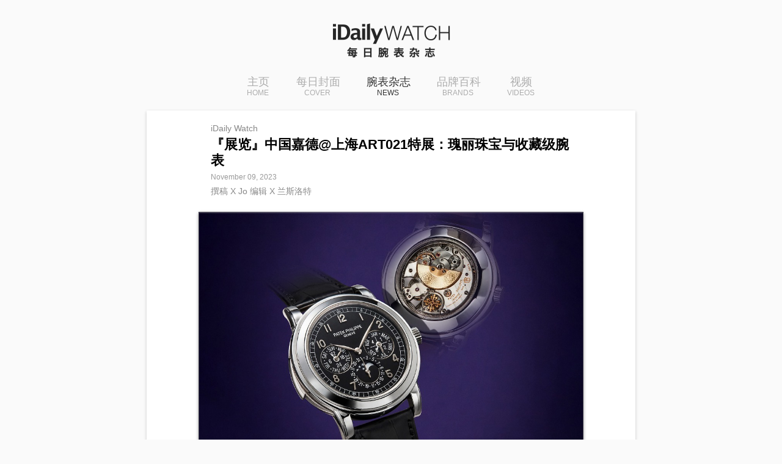

--- FILE ---
content_type: text/html
request_url: http://iwatch.ly/e/51785/674c2Q
body_size: 3956
content:
<!DOCTYPE html>
<html>
<head>
<meta charset="utf-8" />
<title>『展览』中国嘉德@上海ART021特展：瑰丽珠宝与收藏级腕表 | iDaily Watch · 每日腕表杂志</title>
<meta content="yes" name="apple-mobile-web-app-capable" />
<meta name="apple-mobile-web-app-status-bar-style" content="black-translucent" />
<meta content="width=device-width, initial-scale=1, maximum-scale=1, minimum-scale=1, user-scalable=no" name="viewport" />
<meta name="keywords" content="腕表, 每日腕表杂志, 大全, 时间, 时钟, 珠宝, 工艺, 机械, 手表, 艺术, idaily, watch, 瑞士, 巴塞尔, 日内瓦, 表展, 德国, time, 年鉴, 百科, 杂志, 钟表, 钻石, 戒指, 项链, 奢侈品, 婚礼, 名表,app,ios,iphone,ipad" />
<meta name="description" content="本次展览聚焦中国嘉德2023秋季拍卖会珠宝腕表类别亮点，为观众提前呈现30件收藏级时计作品和70件瑰丽珠宝。" />
<link rel="stylesheet" type="text/css" href="/min/g=css_mobile?31" />
</head>
<body id="app_watch">
<div id="wrapper">
    <div id="nav" class="clearit">
        <a href="//iwatch.ly">
            <h2 class="title sprite_res">iDaily Watch · 每日腕表杂志</h2>
        </a>
        <a href="https://itunes.apple.com/cn/app/id640043012" onclick="shareLib.wechat.get_app();return false;" class="get_small sprite_res">免费下载</a>
    </div>
        <div class="menuWrapper clearit">
    <ul id="menu">
        <li class="home"><a href="//iwatch.ly">主页<span>HOME</span></a></li>
                    <li><a href="//iwatch.ly/list/cover">每日封面<span>COVER</span></a></li>
                    <li><a href="//iwatch.ly/list/news" class="focus">腕表杂志<span>NEWS</span></a></li>
                    <li><a href="//iwatch.ly/list/brands">品牌百科<span>BRANDS</span></a></li>
                    <li><a href="//iwatch.ly/list/videos">视频<span>VIDEOS</span></a></li>
            </ul>
    </div>
            <div id="main" class="clearit">
        <div id="columnEntry">
        <div class="entryWrapper">
                <div id="header">
            <p class="source">iDaily Watch</p>
            <h1 class="title">『展览』中国嘉德@上海ART021特展：瑰丽珠宝与收藏级腕表</h1>
            <div class="meta clearit">
                <p class="date">November 09, 2023</p>                
                <p class="author">撰稿 X Jo 编辑 X 兰斯洛特</p>                            
            </div>
        </div>
         
        <div id="content">
                                                                                                    <a href="https://itunes.apple.com/cn/app/id640043012" onclick="shareLib.wechat.get_app();return false;">
                                            <div class="photo"><div class="inner"><img src="http://pic.yupoo.com/fotomag/a40ff8c8/a578ef9f.jpg " /></div><div class="overlay"></div></div>     
                    </a>       
                            
                            
                                    <div class="desc">
                <div class="text">11月9日至11月12日，<strong>中国嘉德</strong>将亮相第十一届「<strong>ART021 上海廿一当代艺术博览会</strong>」，本次展览聚焦中国嘉德2023秋季拍卖会珠宝腕表类别亮点，为观众提前呈现<strong>30件收藏级时计作品和70件瑰丽珠宝</strong>。<br />
<br />
<strong><span style="font-size: 15pt;">腕表</span></strong><br />
<br />
<span style="float: right;" class="float"><a href="javascript:void(0);" target="_blank" class="l "><span class="plus_wrapper"><img src="http://pic.yupoo.com/fotomag/6f65f7b1/5c901d6b.jpg" width="100" height="100" class="code" alt="" /></span></a></span>本次腕表展品再度由百达翡丽时计领衔，最值得关注的作品是一枚 <strong>REF.5074P 铂金表壳超复杂腕表</strong>，拥有三问报时、万年历和月相三项经典复杂功能，报时装置搭载「大教堂」型音簧，能够产生更加饱满、悠扬和清晰的报时鸣音。这枚腕表搭载 R 27 Q 自动上链机芯，通过表底可以欣赏到机芯极致精美的润饰细节。<br />
<br />
<span style="float: right;" class="float"><a href="javascript:void(0);" target="_blank" class="l "><span class="plus_wrapper"><img src="http://pic.yupoo.com/fotomag/024103d1/dbcc0ddf.jpg" width="100" height="100" class="code" alt="" /></span></a></span>高级工艺腕表亮点无疑是一枚<strong>特别定制款 REF. 865 怀表</strong>，18K黄金表壳以雕刻工艺生动演绎「波塞冬的凯旋」神话场景，并搭配黄金及孔雀石打造的怀表架，为第二次现身中国内地拍卖市场；<strong>REF. 5089G 腕表</strong>采用细木镶嵌工艺描绘瑞士埃莫松湖（Lac d'Émosson）秀丽的自然风光，堪称百达翡丽表盘拼镶工艺的制作巅峰。<br />
<br />
<strong>百达翡丽 超级复杂功能时计系列 REF.5074P 铂金 自动上弦三问、万年历及月相腕表</strong><br />
<a href="javascript:void(0);" target="_blank" class="l "><img src="http://pic.yupoo.com/fotomag/16174e62/84cdd557.jpg" class="noBorder" alt="" /></a><br />
<br />
<strong>百达翡丽 超级复杂功能时计系列 REF.5213G 18K白金 自动上弦三问、万年历逆跳及月相腕表</strong><br />
<a href="javascript:void(0);" target="_blank" class="l "><img src="http://pic.yupoo.com/fotomag/7603c99d/2cf8b9e4.jpg" class="noBorder" alt="" /></a><br />
<br />
<strong>百达翡丽 极珍至罕 尊贵之藏 REF.865 18K黄金 特别定制款手动上弦高浮雕「波塞冬的凯旋」怀表配18K黄金及孔雀石底座怀表架，1987年</strong><br />
<a href="javascript:void(0);" target="_blank" class="l "><img src="http://pic.yupoo.com/fotomag/6c43a13c/b45252a2.jpg" class="noBorder" alt="" /></a><br />
<br />
<strong>百达翡丽 珍稀工艺系列 REF.5089G 18K白金 自动上弦细木拼镶腕表限量款</strong><br />
<a href="javascript:void(0);" target="_blank" class="l "><img src="http://pic.yupoo.com/fotomag/9aeb679b/9d7086a9.jpg" class="noBorder" alt="" /></a><br />
<br />
<strong>江诗丹顿 LORD KALLA艺术大师系列 REF. 35711 18K黄金 手动上弦女款镶钻腕表</strong><br />
<a href="javascript:void(0);" target="_blank" class="l "><img src="http://pic.yupoo.com/fotomag/e224a7e4/2fa284cd.jpg" class="noBorder" alt="" /></a><br />
<br />
<strong><span style="font-size: 15pt;">珠宝翡翠</span></strong><br />
<br />
<span style="float: right;" class="float"><a href="javascript:void(0);" target="_blank" class="l "><span class="plus_wrapper"><img src="http://pic.yupoo.com/fotomag/3e368e8b/b9b1a3d2.jpg" width="100" height="100" class="code" alt="" /></span></a></span>瑰丽珠宝展品由一件<strong>珍罕的天然满绿翡翠手镯</strong>领衔，种色皆佳的满绿翡翠手镯在公开市场极为稀缺，无疑将吸引东方珠宝收藏家的青睐。钻石作品中最引人瞩目的是一颗重达<strong>50.85ct雷迪恩切割黄钻</strong>，达到明亮夺目的浓彩黄色级，作为挂坠镶嵌于一件钻石项链中央，展现璀璨华美的火彩。<br />
<br />
<span style="float: right;" class="float"><a href="javascript:void(0);" target="_blank" class="l "><span class="plus_wrapper"><img src="http://pic.yupoo.com/fotomag/93eeef32/c0f8f4d1.jpg" width="100" height="100" class="code" alt="" /></span></a></span>贵重宝石拍品中最重量级的是一颗<strong>5.01ct椭圆形无烧「鸽血红」缅甸红宝石</strong>，经鉴产自著名抹谷矿区，浓郁热烈的红色有如燃烧的火焰；祖母绿作品中最引人注意的是一件<strong> Chopard 设计制作的钻石项链</strong>，主石镶嵌一颗重达40.45ct哥伦比亚产地祖母绿型切割祖母绿，是宝石收藏家的绝佳选择。<br />
<br />
<strong>瑰丽的50.85克拉天然浓彩黄色钻石配钻石项链</strong><br />
<a href="javascript:void(0);" target="_blank" class="l "><img src="http://pic.yupoo.com/fotomag/389addd6/5d1f751d.jpg" class="noBorder" alt="" /></a><br />
<br />
<strong>珍罕的天然满绿翡翠手镯</strong><br />
<a href="javascript:void(0);" target="_blank" class="l "><img src="http://pic.yupoo.com/fotomag/d4df624b/749dcc5f.jpg" class="noBorder" alt="" /></a><br />
<br />
<strong>5.01克拉天然缅甸抹谷鸽血红红宝石，未经加热</strong><br />
<a href="javascript:void(0);" target="_blank" class="l "><img src="http://pic.yupoo.com/fotomag/36793685/01b4ac3d.jpg" class="noBorder" alt="" /></a><br />
<br />
<strong>38.88克拉艳彩黄色钻石配钻石戒指</strong><br />
<a href="javascript:void(0);" target="_blank" class="l "><img src="http://pic.yupoo.com/fotomag/1a69a009/5cc3c1ea.jpg" class="noBorder" alt="" /></a><br />
<br />
<strong>40.45克拉天然哥伦比亚祖母绿配钻石项链，萧邦设计</strong><br />
<a href="javascript:void(0);" target="_blank" class="l "><img src="http://pic.yupoo.com/fotomag/28ceca94/b1e16156.jpg" class="noBorder" alt="" /></a><br />
<br />
<strong>展览海报</strong><br />
<a href="javascript:void(0);" target="_blank" class="l "><img src="http://pic.yupoo.com/fotomag/18705944/2ed94e86.jpg" class="noBorder" alt="" /></a></div>
                <hr class="border" />        
                <p class="tips">「分享是美德」如果你喜欢这篇文章，不妨分享到朋友圈；或者直接在 App Store 搜索「每日腕表杂志」，获取最棒的腕表杂志 App！</p>            
                <p class="tips"><span class="tip_i">© iDaily Watch · 每日腕表杂志 版权所有，未经许可禁止转载</span></p>
            </div>
        </div>    
        </div>
        </div>
    </div>    <div id="footer" class="clearit">
        <div class="clearit">
        <a href="https://itunes.apple.com/cn/app/id640043012" onclick="shareLib.wechat.get_app();return false;" class="logo sprite_res">iDaily Watch · 每日腕表杂志</a>
        <a href="https://itunes.apple.com/cn/app/id640043012" onclick="shareLib.wechat.get_app();return false;" class="get sprite_res">免费下载</a>
        </div>
        <p class="rr"></p>
        <p class="copyright">© iDaily Corp., all rights reserved.</p>
    </div>
    
    <div id="wechat-overlay" class="wechat-overlay">
        <div class="container">
            <div class="box clearit">
                                <img width="75" height="150" class="arrow" src="/img/mobile/jewel_share_wechat_arrow.png" alt="Wechat arrow" /><br />
                <div class="content">获取最棒的腕表杂志 App                    <ul>
                        <li>● 请点击右上角的跳转按钮，<br />&nbsp;&nbsp;&nbsp;选择「<span class="blue">在 Safari 中打开</span>」下载！</li>
                        <li>● 也可在 <span class="blue">App Store</span> 搜索<br />&nbsp;&nbsp;&nbsp;「<span class="blue">每日腕表</span>」下载！</li>
                    </ul>
                </div>
            </div>
            <img width="275" height="50" src="/img/mobile/share_wechat_logo_watch.png" alt="Wechat overlay logo" />
        </div>
    </div>
    
</div>

<div id="debug">
</div>


</body>
<script type="text/javascript">
var MOBILE_IPAD_URL = 'https://itunes.apple.com/cn/app/id640043012';
var MOBILE_IPHONE_URL = 'https://itunes.apple.com/cn/app/id640043012';
var MOBILE_ANDROID_URL = 'https://a.app.qq.com/o/simple.jsp?pkgname=com.clover.watch';
var MOBILE_GET_ANDROID_URL = 'https://clover.ly/watch/get';
</script>
<script src="/min/g=js_mobile?31" type="text/javascript"></script>
</html>